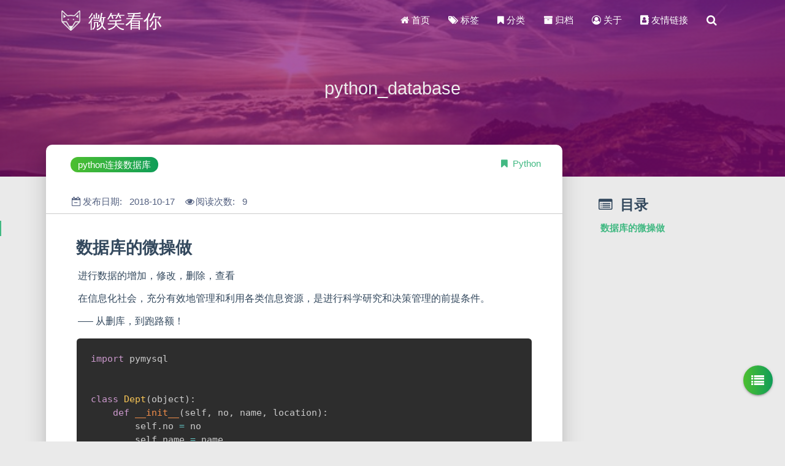

--- FILE ---
content_type: text/html; charset=utf-8
request_url: http://dapanda.top/2018/10/17/python/python-database/
body_size: 8309
content:
<!DOCTYPE HTML>
<html lang="zh-CN">


<head>
    <meta charset="utf-8">
    <meta name="keywords" content="python_database, 微笑看你">
    <meta name="description" content="数据库的微操做进行数据的增加，修改，删除，查看
在信息化社会，充分有效地管理和利用各类信息资源，是进行科学研究和决策管理的前提条件。
—– 从删库，到跑路额！
import pymysql


class Dept(object):
   ">
    <meta http-equiv="X-UA-Compatible" content="IE=edge">
    <meta name="viewport" content="width=device-width, initial-scale=1.0, user-scalable=no">
    <meta name="renderer" content="webkit|ie-stand|ie-comp">
    <meta name="mobile-web-app-capable" content="yes">
    <meta name="format-detection" content="telephone=no">
    <meta name="apple-mobile-web-app-capable" content="yes">
    <meta name="apple-mobile-web-app-status-bar-style" content="black-translucent">
    <title>python_database | 微笑看你</title>
    <link rel="icon" type="image/png" href="/medias/favicon.png">

    <link rel="stylesheet" type="text/css" href="/libs/awesome/css/font-awesome.min.css">
    <link rel="stylesheet" type="text/css" href="/libs/materialize/materialize.min.css">
    <link rel="stylesheet" type="text/css" href="/libs/aos/aos.css">
    <link rel="stylesheet" type="text/css" href="/libs/animate/animate.min.css">
    <link rel="stylesheet" type="text/css" href="/libs/lightGallery/css/lightgallery.min.css">
    <link rel="stylesheet" type="text/css" href="/css/matery.css">
    <link rel="stylesheet" type="text/css" href="/css/my.css">
    <style type="text/css">
        
    </style>

    <script src="/libs/jquery/jquery-2.2.0.min.js"></script>
<link rel="stylesheet" href="/css/prism-tomorrow.css" type="text/css"></head>


<body>

<header class="navbar-fixed">
    <nav id="headNav" class="bg-color nav-transparent">
        <div id="navContainer" class="nav-wrapper container">
            <div class="brand-logo">
                <a href="/" class="waves-effect waves-light">
                    
                    <img src="/medias/logo.png" class="logo-img" alt="LOGO">
                    
                    <span class="logo-span">微笑看你</span>
                </a>
            </div>
            

<a href="#" data-target="mobile-nav" class="sidenav-trigger button-collapse"><i class="fa fa-navicon"></i></a>
<ul class="right">
    
    <li class="hide-on-med-and-down">
        <a href="/" class="waves-effect waves-light">
            
            <i class="fa fa-home"></i>
            
            <span>首页</span>
        </a>
    </li>
    
    <li class="hide-on-med-and-down">
        <a href="/tags" class="waves-effect waves-light">
            
            <i class="fa fa-tags"></i>
            
            <span>标签</span>
        </a>
    </li>
    
    <li class="hide-on-med-and-down">
        <a href="/categories" class="waves-effect waves-light">
            
            <i class="fa fa-bookmark"></i>
            
            <span>分类</span>
        </a>
    </li>
    
    <li class="hide-on-med-and-down">
        <a href="/archives" class="waves-effect waves-light">
            
            <i class="fa fa-archive"></i>
            
            <span>归档</span>
        </a>
    </li>
    
    <li class="hide-on-med-and-down">
        <a href="/about" class="waves-effect waves-light">
            
            <i class="fa fa-user-circle-o"></i>
            
            <span>关于</span>
        </a>
    </li>
    
    <li class="hide-on-med-and-down">
        <a href="/friends" class="waves-effect waves-light">
            
            <i class="fa fa-address-book"></i>
            
            <span>友情链接</span>
        </a>
    </li>
    
    <li>
        <a href="#searchModal" class="modal-trigger waves-effect waves-light">
            <i id="searchIcon" class="fa fa-search" title="搜索"></i>
        </a>
    </li>
</ul>

<div id="mobile-nav" class="side-nav sidenav">

    <div class="mobile-head bg-color">
        
        <img src="/medias/logo.png" class="logo-img circle responsive-img">
        
        <div class="logo-name">微笑看你</div>
        <div class="logo-desc">
            
            To be or not to be,this is a question.
            
        </div>
    </div>

    

    <ul class="menu-list mobile-menu-list">
        
        <li>
            <a href="/" class="waves-effect waves-light">
                
                <i class="fa fa-fw fa-home"></i>
                
                首页
            </a>
        </li>
        
        <li>
            <a href="/tags" class="waves-effect waves-light">
                
                <i class="fa fa-fw fa-tags"></i>
                
                标签
            </a>
        </li>
        
        <li>
            <a href="/categories" class="waves-effect waves-light">
                
                <i class="fa fa-fw fa-bookmark"></i>
                
                分类
            </a>
        </li>
        
        <li>
            <a href="/archives" class="waves-effect waves-light">
                
                <i class="fa fa-fw fa-archive"></i>
                
                归档
            </a>
        </li>
        
        <li>
            <a href="/about" class="waves-effect waves-light">
                
                <i class="fa fa-fw fa-user-circle-o"></i>
                
                关于
            </a>
        </li>
        
        <li>
            <a href="/friends" class="waves-effect waves-light">
                
                <i class="fa fa-fw fa-address-book"></i>
                
                友情链接
            </a>
        </li>
        
        
        <li><div class="divider"></div></li>
        <li>
            <a href="https://github.com/JackChenSmile/hexo-theme-matery" class="waves-effect waves-light" target="_blank">
                <i class="fa fa-github-square fa-fw"></i>Fork Me
            </a>
        </li>
        
    </ul>
</div>

        </div>

        
            <style>
    .nav-transparent .github-corner {
        display: none !important;
    }

    .github-corner {
        position: absolute;
        z-index: 10;
        top: 0;
        right: 0;
        border: 0;
        transform: scale(1.1);
    }

    .github-corner svg {
        color: #0f9d58;
        fill: #fff;
        height: 64px;
        width: 64px;
    }

    .github-corner:hover .octo-arm {
        animation: a 0.56s ease-in-out;
    }

    .github-corner .octo-arm {
        animation: none;
    }

    @keyframes a {
        0%,
        to {
            transform: rotate(0);
        }
        20%,
        60% {
            transform: rotate(-25deg);
        }
        40%,
        80% {
            transform: rotate(10deg);
        }
    }
</style>

<a href="https://github.com/JackChenSmile/hexo-theme-matery" class="github-corner tooltipped hide-on-med-and-down" target="_blank"
   data-tooltip="Fork Me" data-position="left" data-delay="50">
    <svg viewBox="0 0 250 250" aria-hidden="true">
        <path d="M0,0 L115,115 L130,115 L142,142 L250,250 L250,0 Z"></path>
        <path d="M128.3,109.0 C113.8,99.7 119.0,89.6 119.0,89.6 C122.0,82.7 120.5,78.6 120.5,78.6 C119.2,72.0 123.4,76.3 123.4,76.3 C127.3,80.9 125.5,87.3 125.5,87.3 C122.9,97.6 130.6,101.9 134.4,103.2"
              fill="currentColor" style="transform-origin: 130px 106px;" class="octo-arm"></path>
        <path d="M115.0,115.0 C114.9,115.1 118.7,116.5 119.8,115.4 L133.7,101.6 C136.9,99.2 139.9,98.4 142.2,98.6 C133.8,88.0 127.5,74.4 143.8,58.0 C148.5,53.4 154.0,51.2 159.7,51.0 C160.3,49.4 163.2,43.6 171.4,40.1 C171.4,40.1 176.1,42.5 178.8,56.2 C183.1,58.6 187.2,61.8 190.9,65.4 C194.5,69.0 197.7,73.2 200.1,77.6 C213.8,80.2 216.3,84.9 216.3,84.9 C212.7,93.1 206.9,96.0 205.4,96.6 C205.1,102.4 203.0,107.8 198.3,112.5 C181.9,128.9 168.3,122.5 157.7,114.1 C157.9,116.9 156.7,120.9 152.7,124.9 L141.0,136.5 C139.8,137.7 141.6,141.9 141.8,141.8 Z"
              fill="currentColor" class="octo-body"></path>
    </svg>
</a>
        
    </nav>

</header>





<div class="bg-cover pd-header post-cover" style="background-image: url('/medias/featureimages/6.jpg')">
    <div class="container">
        <div class="row">
            <div class="col s12 m12 l12">
                <div class="brand">
                    <div class="description center-align post-title">
                        python_database
                    </div>
                </div>
            </div>
        </div>
    </div>
</div>



<main class="post-container content">

    
    <link rel="stylesheet" href="/libs/tocbot/tocbot.css">
<style>
    #articleContent h1::before,
    #articleContent h2::before,
    #articleContent h3::before,
    #articleContent h4::before,
    #articleContent h5::before,
    #articleContent h6::before {
        display: block;
        content: " ";
        height: 100px;
        margin-top: -100px;
        visibility: hidden;
    }

    #articleContent :focus {
        outline: none;
    }

    .toc-fixed {
        position: fixed;
        top: 64px;
    }

    .toc-widget {
        padding-left: 20px;
    }

    .toc-widget .toc-title {
        margin: 35px 0 15px 0;
        padding-left: 17px;
        font-size: 1.5rem;
        font-weight: bold;
        line-height: 1.5rem;
    }

    .toc-widget ol {
        padding: 0;
        list-style: none;
    }

    #toc-content ol {
        padding-left: 10px;
    }

    #toc-content ol li {
        padding-left: 10px;
    }

    #toc-content .toc-link:hover {
        color: #42b983;
        font-weight: 700;
        text-decoration: underline;
    }

    #toc-content .toc-link::before {
        background-color: transparent;
        max-height: 25px;
    }

    #toc-content .is-active-link {
        color: #42b983;
    }

    #toc-content .is-active-link::before {
        background-color: #42b983;
    }

    #floating-toc-btn {
        position: fixed;
        right: 20px;
        bottom: 76px;
        padding-top: 15px;
        margin-bottom: 0;
        z-index: 998;
    }

    #floating-toc-btn .btn-floating {
        width: 48px;
        height: 48px;
    }

    #floating-toc-btn .btn-floating i {
        line-height: 48px;
        font-size: 1.4rem;
    }
</style>
<div class="row">
    <div id="main-content" class="col s12 m12 l9">
        <!-- 文章内容详情 -->
<div id="artDetail">
    <div class="card">
        <div class="card-content article-info">
            <div class="row tag-cate">
                <div class="col s7">
                    
                    <div class="article-tag">
                        
                            <a href="/tags/python连接数据库/" target="_blank">
                                <span class="chip bg-color">python连接数据库</span>
                            </a>
                        
                    </div>
                    
                </div>
                <div class="col s5 right-align">
                    
                    <div class="post-cate">
                        <i class="fa fa-bookmark fa-fw icon-category"></i>
                        
                            <a href="/categories/Python/" class="post-category" target="_blank">
                                Python
                            </a>
                        
                    </div>
                    
                </div>
            </div>

            <div class="post-info">
                <div class="post-date info-break-policy">
                    <i class="fa fa-calendar-minus-o fa-fw"></i>发布日期:&nbsp;&nbsp;
                    2018-10-17
                </div>

                
				
				
                    <div id="busuanzi_container_page_pv" class="info-break-policy">
                        <i class="fa fa-eye fa-fw"></i>阅读次数:&nbsp;&nbsp;
                        <span id="busuanzi_value_page_pv"></span>
                    </div>
				
            </div>
        </div>
        <hr class="clearfix">
        <div class="card-content article-card-content">
            <div id="articleContent">
                <h2 id="数据库的微操做"><a href="#数据库的微操做" class="headerlink" title="数据库的微操做"></a>数据库的微操做</h2><p>进行数据的增加，修改，删除，查看</p>
<p>在信息化社会，充分有效地管理和利用各类信息资源，是进行科学研究和决策管理的前提条件。</p>
<p>—– 从删库，到跑路额！</p>
<pre class=" language-python"><code class="language-python"><span class="token keyword">import</span> pymysql


<span class="token keyword">class</span> <span class="token class-name">Dept</span><span class="token punctuation">(</span>object<span class="token punctuation">)</span><span class="token punctuation">:</span>
    <span class="token keyword">def</span> <span class="token function">__init__</span><span class="token punctuation">(</span>self<span class="token punctuation">,</span> no<span class="token punctuation">,</span> name<span class="token punctuation">,</span> location<span class="token punctuation">)</span><span class="token punctuation">:</span>
        self<span class="token punctuation">.</span>no <span class="token operator">=</span> no
        self<span class="token punctuation">.</span>name <span class="token operator">=</span> name
        self<span class="token punctuation">.</span>location <span class="token operator">=</span> location


<span class="token keyword">def</span> <span class="token function">main</span><span class="token punctuation">(</span><span class="token punctuation">)</span><span class="token punctuation">:</span>
    <span class="token triple-quoted-string string">'''
    no = int(input('部门编号：'))
    name = input('部门名称：')
    location = input('部门地址：')
    '''</span>

    <span class="token comment" spellcheck="true"># 1.创建数据库连接</span>
    conn <span class="token operator">=</span> pymysql<span class="token punctuation">.</span>connect<span class="token punctuation">(</span>host<span class="token operator">=</span><span class="token string">'localhost'</span><span class="token punctuation">,</span> port<span class="token operator">=</span><span class="token number">3306</span><span class="token punctuation">,</span>
                           db<span class="token operator">=</span><span class="token string">'hrs'</span><span class="token punctuation">,</span> user<span class="token operator">=</span><span class="token string">'root'</span><span class="token punctuation">,</span>
                           charset<span class="token operator">=</span><span class="token string">'utf8'</span><span class="token punctuation">,</span> password<span class="token operator">=</span><span class="token string">'123456'</span><span class="token punctuation">,</span>
                           autocommit<span class="token operator">=</span><span class="token boolean">True</span><span class="token punctuation">,</span>
                           cursorclass<span class="token operator">=</span>pymysql<span class="token punctuation">.</span>cursors<span class="token punctuation">.</span>DictCursor<span class="token punctuation">)</span>
    <span class="token keyword">print</span><span class="token punctuation">(</span>conn<span class="token punctuation">)</span>
    <span class="token keyword">try</span><span class="token punctuation">:</span>
        <span class="token comment" spellcheck="true"># 2.获得游标对象</span>
        <span class="token keyword">with</span> conn<span class="token punctuation">.</span>cursor<span class="token punctuation">(</span><span class="token punctuation">)</span> <span class="token keyword">as</span> cursor<span class="token punctuation">:</span>
            <span class="token comment" spellcheck="true"># 3.向数据库服务器发出SQL</span>
            <span class="token comment" spellcheck="true"># cursor 游标，上下文语法</span>
            <span class="token triple-quoted-string string">'''
            # 删除
            result = cursor.execute(
                'delete from TbDept where dno=40')
            if result == 1:
                print('删除成功!')
           '''</span>

            <span class="token triple-quoted-string string">'''
            # 添加
            result = cursor.execute(
                args=(no, name, location),
                query="insert into TbDept values (%s, %s, %s)")
            if result == 1:
                print('添加成功!')
            '''</span>

            <span class="token triple-quoted-string string">'''
            如果没有添加autocommit这个属性，就可以添加下面这一段代码来提交数据
            try:
                result
                conn.commit()
            except:
                conn.rollback()
            '''</span>

            <span class="token triple-quoted-string string">'''
            # 修改
            result = cursor.execute(
                args=(name, location, no),
                query="update TbDept set dname=%s, dloc=%s where dno=%s")
            if result == 1:
                print('修改成功！')
            '''</span>
            <span class="token triple-quoted-string string">'''
            # 命名占位符
            result = cursor.execute(
                args={'no':no, 'name':name, 'loc':location},
                query="update TbDept set dname=%(name)s, dloc=%(loc)s where dno=%(no)s")
            if result == 1:
                print('修改成功！')
            '''</span>
            <span class="token triple-quoted-string string">'''
            # 查看信息1
            cursor.execute(
                "select dno, dname, dloc from TbDept")
            for row in cursor.fetchall():
                print(f'部门编号：{row[0]}')
                print(f'部门名称：{row[1]}')
                print(f'部门地址：{row[2]}')
                print('-' * 20)
            '''</span>
            <span class="token triple-quoted-string string">'''
            # 查看信息2
            cursor.execute("select dno as no, dname as name, dloc as loc from TbDept")
            print('-' * 20)
            for row in cursor.fetchall():
                print(row['no'], end='\t')
                print(row['name'], end='\t')
                print(row['loc'])
            '''</span>
            <span class="token comment" spellcheck="true"># 查看信息3</span>
            cursor<span class="token punctuation">.</span>execute<span class="token punctuation">(</span><span class="token string">" select dno as no, dname as name, dloc as location "</span>
                           <span class="token string">" from TbDept"</span><span class="token punctuation">)</span>

            <span class="token keyword">print</span><span class="token punctuation">(</span><span class="token string">'-'</span> <span class="token operator">*</span> <span class="token number">20</span><span class="token punctuation">)</span>
            <span class="token keyword">for</span> row <span class="token keyword">in</span> cursor<span class="token punctuation">.</span>fetchall<span class="token punctuation">(</span><span class="token punctuation">)</span><span class="token punctuation">:</span>
                <span class="token keyword">print</span><span class="token punctuation">(</span>row<span class="token punctuation">)</span>
                dept <span class="token operator">=</span> Dept<span class="token punctuation">(</span><span class="token operator">**</span>row<span class="token punctuation">)</span>
                <span class="token keyword">print</span><span class="token punctuation">(</span>dept<span class="token punctuation">.</span>no<span class="token punctuation">,</span> end<span class="token operator">=</span><span class="token string">'\t'</span><span class="token punctuation">)</span>
                <span class="token keyword">print</span><span class="token punctuation">(</span>dept<span class="token punctuation">.</span>name<span class="token punctuation">,</span> end<span class="token operator">=</span><span class="token string">'\t'</span><span class="token punctuation">)</span>
                <span class="token keyword">print</span><span class="token punctuation">(</span>dept<span class="token punctuation">.</span>location<span class="token punctuation">)</span>
            <span class="token keyword">print</span><span class="token punctuation">(</span><span class="token string">'-'</span> <span class="token operator">*</span> <span class="token number">20</span><span class="token punctuation">)</span>

    <span class="token keyword">finally</span><span class="token punctuation">:</span>
        conn<span class="token punctuation">.</span>close<span class="token punctuation">(</span><span class="token punctuation">)</span>


<span class="token keyword">if</span> __name__ <span class="token operator">==</span> <span class="token string">'__main__'</span><span class="token punctuation">:</span>
    main<span class="token punctuation">(</span><span class="token punctuation">)</span>
</code></pre>

            </div>
            <hr/>

            
            <style>
    #reward {
        margin: 40px 0;
        text-align: center;
    }

    #reward .reward-link {
        font-size: 1.88rem;
    }

    #reward .btn-floating:hover {
        box-shadow: 0 6px 12px rgba(0, 0, 0, 0.2), 0 5px 15px rgba(0, 0, 0, 0.2);
    }

    #rewardModal {
        width: 320px;
        height: 350px;
    }

    #rewardModal .reward-title {
        margin: 15px auto;
        padding-bottom: 5px;
    }

    #rewardModal .modal-content {
        padding: 10px;
    }

    #rewardModal .close {
        position: absolute;
        right: 15px;
        top: 15px;
        color: rgba(0, 0, 0, 0.5);
        font-size: 1.3rem;
        line-height: 20px;
        cursor: pointer;
    }

    #rewardModal .close:hover {
        color: #ef5350;
        transform: scale(1.3);
        -moz-transform:scale(1.3);
        -webkit-transform:scale(1.3);
        -o-transform:scale(1.3);
    }

    #rewardModal .reward-tabs {
        margin: 0 auto;
        width: 210px;
    }

    .reward-tabs .tabs {
        height: 38px;
        margin: 10px auto;
        padding-left: 0;
    }

    .reward-content ul {
        padding-left: 0 !important;
    }

    .reward-tabs .tabs .tab {
        height: 38px;
        line-height: 38px;
    }

    .reward-tabs .tab a {
        color: #fff;
        background-color: #ccc;
    }

    .reward-tabs .tab a:hover {
        background-color: #ccc;
        color: #fff;
    }

    .reward-tabs .wechat-tab .active {
        color: #fff !important;
        background-color: #22AB38 !important;
    }

    .reward-tabs .alipay-tab .active {
        color: #fff !important;
        background-color: #019FE8 !important;
    }

    .reward-tabs .reward-img {
        width: 210px;
        height: 210px;
    }
</style>

<div id="reward">
    <a href="#rewardModal" class="reward-link modal-trigger btn-floating btn-large waves-effect waves-light red">赏</a>

    <!-- Modal Structure -->
    <div id="rewardModal" class="modal">
        <div class="modal-content">
            <a class="close modal-close"><i class="fa fa-close"></i></a>
            <h4 class="reward-title">你的赏识是我前进的动力</h4>
            <div class="reward-content">
                <div class="reward-tabs">
                    <ul class="tabs row">
                        <li class="tab col s6 alipay-tab waves-effect waves-light"><a href="#alipay">支付宝</a></li>
                        <li class="tab col s6 wechat-tab waves-effect waves-light"><a href="#wechat">微 信</a></li>
                    </ul>
                    <div id="alipay">
                        <img src="/medias/reward/alipay.jpg" class="reward-img" alt="支付宝打赏二维码">
                    </div>
                    <div id="wechat">
                        <img src="/medias/reward/wechat.jpg" class="reward-img" alt="微信打赏二维码">
                    </div>
                </div>
            </div>
        </div>
    </div>
</div>

<script>
    $(function () {
        $('.tabs').tabs();
    });
</script>
            

            <link rel="stylesheet" type="text/css" href="/libs/share/css/share.min.css">

<div id="article-share">
    
    <div class="social-share" data-disabled="qzone" data-wechat-qrcode-helper="<p>微信里点“发现”->“扫一扫”二维码便可查看分享。</p>"></div>
    
</div>

<script src="/libs/share/js/social-share.min.js"></script>

            <div class="reprint">
                <p>
                    <span class="reprint-tip">
                        <i class="fa fa-exclamation-circle"></i>&nbsp;&nbsp;转载请注明:
                    </span>
                    <a href="http://yoursite.com" class="b-link-green">微笑看你</a>
                    <i class="fa fa-angle-right fa-lg fa-fw text-color"></i>
                    <a href="/2018/10/17/python/python-database/" class="b-link-green">python_database</a>
                </p>
            </div>
        </div>
    </div>

    

    

    

    

    

    

<article id="prenext-posts" class="prev-next articles">
    <div class="row article-row">
        
        <div class="article col s12 m6" data-aos="fade-up">
            <div class="article-badge left-badge text-color">
                <i class="fa fa-chevron-left"></i>&nbsp;上一篇</div>
            <div class="card">
                <a href="/2018/10/20/数据库/practice-linkman/">
                    <div class="card-image">
                        
                        
                        <img src="/medias/featureimages/3.jpg" class="responsive-img" alt="practice linkman">
                        
                        <span class="card-title">practice linkman</span>
                    </div>
                </a>
                <div class="card-content article-content">
                    <div class="summary">MY简单的联系人练习import pymysql


def add_con(con):
    while True:
        telname = input('联系人姓名：')
        relation = input(</div>
                    <div class="publish-info">
                        <span class="publish-date">
                            <i class="fa fa-clock-o fa-fw icon-date"></i>2018-10-20
                        </span>
                        <span class="publish-author">
                            
                            <i class="fa fa-bookmark fa-fw icon-category"></i>
                            
                            <a href="/categories/databases/" class="post-category" target="_blank">
                                    databases
                                </a>
                            
                            
                        </span>
                    </div>
                </div>
                
                <div class="card-action article-tags">
                    
                    <a href="/tags/linkman/" target="_blank">
                        <span class="chip bg-color">linkman</span>
                    </a>
                    
                </div>
                
            </div>
        </div>
        
        
        <div class="article col s12 m6" data-aos="fade-up">
            <div class="article-badge right-badge text-color">
                下一篇&nbsp;<i class="fa fa-chevron-right"></i>
            </div>
            <div class="card">
                <a href="/2018/10/16/数据库/practice/">
                    <div class="card-image">
                        
                        <img src="/images/timg.jpg" class="responsive-img" alt="practice">
                        
                        <span class="card-title">practice</span>
                    </div>
                </a>
                <div class="card-content article-content">
                    <div class="summary">practice1创建列表过程
创建SRS数据库
drop database if exists SRS;
create database SRS default charset utf8 collate utf8_bin;


切换到SR</div>
                    <div class="publish-info">
                            <span class="publish-date">
                                <i class="fa fa-clock-o fa-fw icon-date"></i>2018-10-16
                            </span>
                        <span class="publish-author">
                            
                            <i class="fa fa-bookmark fa-fw icon-category"></i>
                            
                            <a href="/categories/databases/" class="post-category" target="_blank">
                                    databases
                                </a>
                            
                            
                        </span>
                    </div>
                </div>
                
            </div>
        </div>
        
    </div>
</article>
</div>


    </div>
    <div id="toc-aside" class="expanded col l3 hide-on-med-and-down">
        <div class="toc-widget">
            <div class="toc-title"><i class="fa fa-list-alt"></i>&nbsp;&nbsp;目录</div>
            <div id="toc-content"></div>
        </div>
    </div>
</div>

<!-- TOC 悬浮按钮. -->

<div id="floating-toc-btn" class="hide-on-med-and-down">
    <a class="btn-floating btn-large bg-color">
        <i class="fa fa-list"></i>
    </a>
</div>


<script src="/libs/tocbot/tocbot.min.js"></script>
<script>
    $(function () {
        tocbot.init({
            tocSelector: '#toc-content',
            contentSelector: '#articleContent',
            headingsOffset: -($(window).height() * 0.4 - 45),
            // headingsOffset: -205,
            headingSelector: 'h2, h3, h4'
        });

        // modify the toc link href to support Chinese.
        let i = 0;
        let tocHeading = 'toc-heading-';
        $('#toc-content a').each(function () {
            $(this).attr('href', '#' + tocHeading + (++i));
        });

        // modify the heading title id to support Chinese.
        i = 0;
        $('#articleContent').children('h2, h3, h4').each(function () {
            $(this).attr('id', tocHeading + (++i));
        });

        // Set scroll toc fixed.
        let tocHeight = parseInt($(window).height() * 0.4 - 64);
        let $tocWidget = $('.toc-widget');
        $(window).scroll(function () {
            let scroll = $(window).scrollTop();
            /* add post toc fixed. */
            if (scroll > tocHeight) {
                $tocWidget.addClass('toc-fixed');
            } else {
                $tocWidget.removeClass('toc-fixed');
            }
        });

        
        /* 修复文章卡片 div 的宽度. */
        let fixPostCardWidth = function (srcId, targetId) {
            let srcDiv = $('#' + srcId);
            if (srcDiv.length === 0) {
                return;
            }

            let w = srcDiv.width();
            if (w >= 450) {
                w = w + 21;
            } else if (w >= 350 && w < 450) {
                w = w + 18;
            } else if (w >= 300 && w < 350) {
                w = w + 16;
            } else {
                w = w + 14;
            }
            $('#' + targetId).width(w);
        };

        // 切换TOC目录展开收缩的相关操作.
        const expandedClass = 'expanded';
        let $tocAside = $('#toc-aside');
        let $mainContent = $('#main-content');
        $('#floating-toc-btn .btn-floating').click(function () {
            if ($tocAside.hasClass(expandedClass)) {
                $tocAside.removeClass(expandedClass).slideUp(500);
                $mainContent.removeClass('l9');
            } else {
                $tocAside.addClass(expandedClass).slideDown(500);
                $mainContent.addClass('l9');
            }
            fixPostCardWidth('artDetail', 'prenext-posts');
        });
        
    });
</script>
    

</main>


<footer class="page-footer bg-color">
    <div class="container row center-align">
        <div class="col s12 m8 l8 copy-right">
            本站由&copy;<a href="https://JackChenSmile.github.io/" target="_blank">Blinkfox</a>基于
            <a href="https://hexo.io/" target="_blank">Hexo</a> 的
            <a href="https://github.com/JackChenSmile/hexo-theme-matery" target="_blank">hexo-theme-matery</a>主题搭建.

            

            
			
                <br>
                
                <span id="busuanzi_container_site_pv">
                    <i class="fa fa-heart-o"></i>
                    本站总访问量 <span id="busuanzi_value_site_pv" class="white-color"></span>
                </span>
                
                
                <span id="busuanzi_container_site_uv">
                    <i class="fa fa-users"></i>
                    次,&nbsp;访客数 <span id="busuanzi_value_site_uv" class="white-color"></span> 人.
                </span>
                
                <a href="https://beian.miit.gov.cn/#/Integrated/index" target="ICP"><p>蜀ICP备18037612号</p></a>
                
            
        </div>
        <div class="col s12 m4 l4 social-link social-statis">


    <a href="mailto:xxx@xx.xx" class="tooltipped" target="_blank" data-tooltip="邮件联系我" data-position="top" data-delay="50">
        <i class="fa fa-envelope-open"></i>
    </a>



    <a href="tencent://AddContact/?fromId=50&fromSubId=1&subcmd=all&uin=123123123" class="tooltipped" data-tooltip="QQ联系我: 123123123" data-position="top" data-delay="50">
        <i class="fa fa-qq"></i>
    </a>


</div>
    </div>
</footer>

<div class="progress-bar"></div>


<!-- 搜索遮罩框 -->
<div id="searchModal" class="modal">
    <div class="modal-content">
        <div class="search-header">
            <span class="title"><i class="fa fa-search"></i>&nbsp;&nbsp;搜索</span>
            <input type="search" id="searchInput" name="s" placeholder="请输入搜索的关键字"
                   class="search-input">
        </div>
        <div id="searchResult"></div>
    </div>
</div>

<script src="/js/search.js"></script>
<script type="text/javascript">
$(function () {
    searchFunc("/" + "search.xml", 'searchInput', 'searchResult');
});
</script>
<!-- 回到顶部按钮 -->
<div id="backTop" class="top-scroll">
    <a class="btn-floating btn-large waves-effect waves-light" href="#!">
        <i class="fa fa-angle-up"></i>
    </a>
</div>


<script src="/libs/materialize/materialize.min.js"></script>
<script src="/libs/masonry/masonry.pkgd.min.js"></script>
<script src="/libs/aos/aos.js"></script>
<script src="/libs/scrollprogress/scrollProgress.min.js"></script>
<script src="/libs/lightGallery/js/lightgallery-all.min.js"></script>
<script src="/js/matery.js"></script>

<!-- Global site tag (gtag.js) - Google Analytics -->



    <script src="/libs/others/clicklove.js"></script>


    <script async src="/libs/others/busuanzi.pure.mini.js"></script>


</body>
</html>

--- FILE ---
content_type: text/css; charset=utf-8
request_url: http://dapanda.top/css/matery.css
body_size: 6655
content:
/*全局基础样式*/
/*小屏幕下(手机类)的样式*/
@media only screen and (max-width: 601px) {
    .container {
        width: 95%;
    }
}

/*中等屏幕下(平板类)的样式*/
@media only screen and (min-width: 600px) and (max-width: 992px) {
    .container {
        width: 90%;
    }
}

/*大屏幕下(桌面类)的样式*/
@media only screen and (min-width: 993px) {
    .container {
        width: 85%;
        max-width: 1125px;
    }

    .post-container {
        width: 90%;
        margin: 0 auto;
        max-width: 1250px;
    }
}

body {
    background-color: #eaeaea;
    margin: 0;
    color: #34495e;
}

h1 {
    margin: 48px 0 22px -5px;
    font-size: 2.0rem;
    font-weight: bold;
    line-height: 2.0rem;
}

h2 {
    margin: 42px 0 18px -5px;
    font-size: 1.8rem;
    font-weight: bold;
    line-height: 1.8rem;
}

h3 {
    margin: 38px 0 15px -4px;
    font-size: 1.6rem;
    font-weight: bold;
    line-height: 1.7rem;
}

h4 {
    margin: 32px 0 12px -4px;
    font-size: 1.45rem;
    font-weight: bold;
    line-height: 1.45rem;
}

h5 {
    margin: 28px 0 8px -4px;
    font-size: 1.2rem;
    font-weight: bold;
    line-height: 1.2rem;
}

h6 {
    margin: 22px 0 4px -4px;
    font-size: 1.1rem;
    line-height: 1.1rem;
}

p {
    font-size: 1rem;
    line-height: 1.5rem;
}

hr {
    margin: 20px 0;
    border: 0;
    border-top: 1px solid #ccc;
}

blockquote {
    border-left: 5px solid #42b983;
    padding: 1rem 0.8rem 0.2rem 0.8rem;
    color: #666;
    background-color: rgba(66, 185, 131, .1);
}

pre {
    padding: 1.5rem !important;
    margin: 1rem 0 !important;
    background: #272822;
    overflow: auto;
    border-radius: 0.35rem;
    tab-size: 4;
}

code {
    padding: 1px 5px;
    font-family: Inconsolata, Monaco, Consolas, 'Courier New', Courier, monospace;
    font-size: 0.91rem;
    color: #e96900;
    background-color: #f8f8f8;
    border-radius: 2px;
}

pre code {
    padding: 0;
    color: #e8eaf6;
    background-color: #272822;
}

pre[class*="language-"] {
    padding: 1.2em;
    margin: .5em 0;
}

code[class*="language-"],
pre[class*="language-"] {
    color: #e8eaf6;
    white-space: pre-wrap !important;
}

b,
strong {
    font-weight: bold;
}

dfn {
    font-style: italic;
}

small {
    font-size: 85%;
}

cite {
    font-style: normal;
}

mark {
    background-color: #fcf8e3;
    padding: .2em;
}

.card {
    border-radius: 10px;
    box-shadow: 0 15px 35px rgba(50, 50, 93, .1), 0 5px 15px rgba(0, 0, 0, .07) !important;
}

.card .card-image img {
    border-radius: 5px 5px 0 0;
}

.container .row {
    margin-bottom: 0;
}

.bg-color {
    background-image: linear-gradient(to right, #4cbf30 0%, #0f9d58 100%);
}

.text-color {
    color: #0f9d58 !important;
}

.white-color {
    color: #fff;
}

.progress-bar {
    height: 4px;
    position: fixed;
    bottom: 0;
    z-index: 300;
    background: linear-gradient(to right, #4cbf30 0%, #0f9d58 100%);
    opacity: 0.8;
}

.sidenav-overlay {
    z-index: 500;
}

.pd-header {
    margin-top: -64px;
}

header .side-nav {
    width: 240px;
    z-index: 999;
    box-shadow: 0 2px 5px 0 rgba(0, 0, 0, 0.16), 0 7px 10px 0 rgba(0, 0, 0, 0.12);
}

nav {
    box-shadow: 0 2px 5px 0 rgba(0, 0, 0, 0.16), 0 7px 10px 0 rgba(0, 0, 0, 0.12);
}

header .nav-transparent {
    background-color: transparent !important;
    background-image: none;
    box-shadow: none;
}

header nav .brand-span {
    font-size: 1.45rem;
}

header .brand-logo .logo-img {
    height: 45px;
    vertical-align: middle;
    padding-bottom: 6px;
}

header .brand-logo .logo-span {
    font-size: 2rem;
}

header .button-collapse i {
    font-size: 1.5rem;
}

header .side-nav .mobile-head {
    padding: 0 15px;
}

header .side-nav .mobile-head img {
    margin-top: 30px;
    width: 75px;
    height: 75px;
}

header .side-nav .mobile-head .logo-name {
    margin-top: -30px;
    padding-left: 10px;
    font-size: 1.5rem;
}

header .side-nav .mobile-head .logo-desc {
    margin-top: -10px;
    padding-left: 10px;
    padding-bottom: 10px;
    font-size: 0.8rem;
    line-height: 1.3rem;
    color: #e3e3e3;
}

header .side-nav .menu-list li {
    padding: 0;
    margin-left: -15px;
}

header .side-nav .menu-list a {
    height: 50px;
    line-height: 50px;
    color: #34495e !important;
}

.mobile-menu-list a i {
    margin-left: 8px !important;
    font-size: 1.16rem;
    color: #34495e !important;
}

header .side-nav .fa-fw {
    width: 3.3rem;
    text-align: left;
}

header .side-nav .social-link {
    position: absolute;
    bottom: 45px;
    padding-left: 15px;
}

.social-link a {
    font-size: 1.2rem;
    display: inline;
    padding: 0 12px;
}

.cover-btns {
    position: relative;
    top: 10vh;
    text-align: center;
}

.cover-btns a {
    margin: 10px 15px;
    padding: 0 35px;
    height: 45px;
    line-height: 45px;
    font-size: 1rem;
    color: #fff;
    border: 1px solid #fff;
    background-color: transparent;
    border-radius: 30px;
    box-shadow: none;
}

.cover-btns a:hover {
    border: 1px solid #f44336;
    background-color: #f44336;
    box-shadow: 0 14px 26px -12px rgba(233, 30, 99, 0.42), 0 4px 23px 0 rgba(0, 0, 0, 0.12), 0 8px 10px -5px rgba(233, 30, 99, 0.2);
}

.cover-btns a i {
    font-size: 1.1rem;
    padding-right: 5px;
}

.cover-social-link {
    position: relative;
    top: 18vh;
    text-align: center;
}

.cover-social-link a {
    padding: 0 15px;
    font-size: 1.35rem;
    color: #fff;
}

header .go-back {
    float: left;
    position: relative;
    padding-left: 5px;
    padding-right: 5px;
    z-index: 1;
    height: 56px;
}

header .go-back i {
    font-size: 1.6rem;
    font-weight: 200;
    line-height: 56px;
}

/* 背景图效果. */
.bg-cover {
    position: relative;
    display: flex;
    align-items: center;
    height: 60vh;
    padding: 0;
    border: 0;
    overflow: hidden;
    background-position: center center;
    background-size: cover;
    transform: translate3d(0px, 0px, 0px);
}

.index-cover {
    height: 100vh;
}

.post-cover {
    height: 40vh !important;
}

.bg-cover:after {
    -webkit-animation: rainbow 60s infinite;
    animation: rainbow 60s infinite;
}

.bg-cover:before, .bg-cover:after {
    position: absolute;
    z-index: 1;
    width: 100%;
    height: 100%;
    display: block;
    left: 0;
    top: 0;
    content: "";
}

.bg-cover .container {
    position: relative;
    color: #fff;
    z-index: 2;
}

.bg-cover .title {
    font-size: 4rem;
    font-weight: 700;
    line-height: 1.85em;
    margin-bottom: 20px;
    position: relative;
}

.bg-cover .description {
    font-size: 1.25rem;
    font-weight: 300;
    line-height: 1.4em;
    color: #eee;
}

.bg-cover .post-title {
    font-size: 1.9rem;
}

@-webkit-keyframes rainbow {
    0%,
    100% {
        background: rgba(156, 39, 176, 0.75);
        background: linear-gradient(45deg, rgba(156, 39, 176, 0.75) 0%, rgba(156, 39, 176, 0.65) 100%);
        background: -moz-linear-gradient(135deg, rgba(156, 39, 176, 0.75) 0%, rgba(156, 39, 176, 0.65) 100%);
        background: -webkit-linear-gradient(135deg, rgba(156, 39, 176, 0.75) 0%, rgba(156, 39, 176, 0.65) 100%);
    }
    16% {
        background: rgba(132, 13, 121, 0.75);
        background: linear-gradient(45deg, rgba(132, 13, 121, 0.75) 0%, rgba(132, 13, 121, 0.65) 100%);
        background: -moz-linear-gradient(135deg, rgba(132, 13, 121, 0.75) 0%, rgba(132, 13, 121, 0.65) 100%);
        background: -webkit-linear-gradient(135deg, rgba(132, 13, 121, 0.75) 0%, rgba(132, 13, 121, 0.65) 100%);
    }
    32% {
        background: rgba(239, 83, 80, 0.75);
        background: linear-gradient(45deg, rgba(239, 83, 80, 0.75) 0%, rgba(239, 83, 80, 0.65) 100%);
        background: -moz-linear-gradient(135deg, rgba(239, 83, 80, 0.75) 0%, rgba(239, 83, 80, 0.65) 100%);
        background: -webkit-linear-gradient(135deg, rgba(239, 83, 80, 0.75) 0%, rgba(239, 83, 80, 0.65) 100%);
    }
    48% {
        background: rgba(255, 87, 34, 0.75);
        background: linear-gradient(45deg, rgba(255, 87, 34, 0.75) 0%, rgba(255, 87, 34, 0.65) 100%);
        background: -moz-linear-gradient(135deg, rgba(255, 87, 34, 0.75) 0%, rgba(255, 87, 34, 0.65) 100%);
        background: -webkit-linear-gradient(135deg, rgba(255, 87, 34, 0.75) 0%, rgba(255, 87, 34, 0.65) 100%);
    }
    64% {
        background: rgba(255, 160, 0, 0.75);
        background: linear-gradient(45deg, rgba(255, 160, 0, 0.75) 0%, rgba(255, 160, 0, 0.65) 100%);
        background: -moz-linear-gradient(135deg, rgba(255, 160, 0, 0.75) 0%, rgba(255, 112, 66, 0.65) 100%);
        background: -webkit-linear-gradient(135deg, rgba(255, 160, 0, 0.75) 0%, rgba(255, 160, 0, 0.65) 100%);
    }
    80% {
        background: rgba(233, 30, 99, 0.75);
        background: linear-gradient(45deg, rgba(233, 30, 99, 0.75) 0%, rgba(233, 30, 99, 0.65) 100%);
        background: -moz-linear-gradient(135deg, rgba(233, 30, 99, 0.75) 0%, rgba(233, 30, 99, 0.65) 100%);
        background: -webkit-linear-gradient(135deg, rgba(2233, 30, 99, 0.75) 0%, rgba(233, 30, 99, 0.65) 100%);
    }
}

@keyframes rainbow {
    0%,
    100% {
        background: rgba(156, 39, 176, 0.75);
        background: linear-gradient(45deg, rgba(156, 39, 176, 0.75) 0%, rgba(156, 39, 176, 0.65) 100%);
        background: -moz-linear-gradient(135deg, rgba(156, 39, 176, 0.75) 0%, rgba(156, 39, 176, 0.65) 100%);
        background: -webkit-linear-gradient(135deg, rgba(156, 39, 176, 0.75) 0%, rgba(156, 39, 176, 0.65) 100%);
    }
    16% {
        background: rgba(132, 13, 121, 0.75);
        background: linear-gradient(45deg, rgba(132, 13, 121, 0.75) 0%, rgba(132, 13, 121, 0.65) 100%);
        background: -moz-linear-gradient(135deg, rgba(132, 13, 121, 0.75) 0%, rgba(132, 13, 121, 0.65) 100%);
        background: -webkit-linear-gradient(135deg, rgba(132, 13, 121, 0.75) 0%, rgba(132, 13, 121, 0.65) 100%);
    }
    32% {
        background: rgba(239, 83, 80, 0.75);
        background: linear-gradient(45deg, rgba(239, 83, 80, 0.75) 0%, rgba(239, 83, 80, 0.65) 100%);
        background: -moz-linear-gradient(135deg, rgba(239, 83, 80, 0.75) 0%, rgba(239, 83, 80, 0.65) 100%);
        background: -webkit-linear-gradient(135deg, rgba(239, 83, 80, 0.75) 0%, rgba(239, 83, 80, 0.65) 100%);
    }
    48% {
        background: rgba(255, 87, 34, 0.75);
        background: linear-gradient(45deg, rgba(255, 87, 34, 0.75) 0%, rgba(255, 87, 34, 0.65) 100%);
        background: -moz-linear-gradient(135deg, rgba(255, 87, 34, 0.75) 0%, rgba(255, 87, 34, 0.65) 100%);
        background: -webkit-linear-gradient(135deg, rgba(255, 87, 34, 0.75) 0%, rgba(255, 87, 34, 0.65) 100%);
    }
    64% {
        background: rgba(255, 160, 0, 0.75);
        background: linear-gradient(45deg, rgba(255, 160, 0, 0.75) 0%, rgba(255, 160, 0, 0.65) 100%);
        background: -moz-linear-gradient(135deg, rgba(255, 160, 0, 0.75) 0%, rgba(255, 112, 66, 0.65) 100%);
        background: -webkit-linear-gradient(135deg, rgba(255, 160, 0, 0.75) 0%, rgba(255, 160, 0, 0.65) 100%);
    }
    80% {
        background: rgba(233, 30, 99, 0.75);
        background: linear-gradient(45deg, rgba(233, 30, 99, 0.75) 0%, rgba(233, 30, 99, 0.65) 100%);
        background: -moz-linear-gradient(135deg, rgba(233, 30, 99, 0.75) 0%, rgba(233, 30, 99, 0.65) 100%);
        background: -webkit-linear-gradient(135deg, rgba(2233, 30, 99, 0.75) 0%, rgba(233, 30, 99, 0.65) 100%);
    }
}

.carousel .indicators {
    padding-bottom: 10px !important;
}

.index-card {
    margin-top: -50px;
    padding-top: 20px;
}

.carousel-post .title {
    font-size: 2.6rem;
}

.carousel-post .cover-btns a {
    margin-top: -30px;
}

.dream {
    margin-top: 20px;
    margin-bottom: 40px;
}

.dream .title,
.music-player .title,
.video-player .title {
    margin-bottom: 20px;
    font-size: 2rem;
    font-weight: 700;
}

.dream .text {
    opacity: .6;
    font-size: 1.1rem;
}

.music-player,
.video-player {
    margin-top: 10px;
    margin-bottom: 50px;
}

.music,
.dplayer-video {
    box-shadow: 0 5px 20px 0 rgba(0,0,0,.2), 0 10px 20px -12px rgba(0,0,0,.5) !important;
}

#recommend-sections {
    margin-top: -30px;
    padding-top: 30px;
}

.index-card .card .card-content {
    padding: 20px 40px;
}

@media only screen and (min-width: 1418px) {
    .recommend {
        margin-top: 20px;
        padding: 0 0.75rem;
    }
}

@media only screen and (max-width: 601px) {
    .index-card .card .card-content {
        padding: 10px 10px;
    }
}

/*中等屏幕下(平板类)的样式*/
@media only screen and (min-width: 600px) and (max-width: 992px) {
    .index-card .card .card-content {
        padding: 20px 20px;
    }
}

.recommend .row .col {
    padding: 0 1.25rem;
}

.recommend .title {
    margin-top: 25px;
    margin-bottom: 25px;
    text-align: center;
    font-size: 1.8rem;
    font-weight: 700;
    line-height: 1.8rem;
}

.recommend .post-card:before {
    position: absolute;
    z-index: 0;
    width: 100%;
    height: 100%;
    display: block;
    left: 0;
    top: 0;
    content: "";
    background-color: rgba(0, 0, 0, .3);
    border-radius: 10px;
}

.recommend .post-card {
    position: relative;
    width: 100%;
    height: 300px;
    max-height: 300px;
    margin-bottom: 15px;
    margin-top: 15px;
    text-align: center;
    border: 0;
    border-radius: 10px;
    color: rgba(0, 0, 0, .87);
    background: #fff 50%;
    background-size: cover;
    box-shadow: 0 15px 35px rgba(50, 50, 93, .1), 0 5px 15px rgba(0, 0, 0, .07);
}

.recommend .post-card .post-body {
    position: relative;
    margin: 0 auto;
    padding: 1.8rem 1.25rem;
    z-index: 2;
}

.recommend .post-card .post-categories {
    margin: 10px auto;
}

.recommend .post-card .post-categories .category {
    padding: 0 8px;
    color: hsla(0, 0%, 100%, .7) !important;
    font-size: .75rem;
    font-weight: 500;
}

.recommend .post-card a {
    color: #fff;
}

.recommend .post-card .post-title {
    height: 48px;
    margin-top: 10px;
    margin-bottom: 5px;
}

.recommend .post-card .post-description {
    margin: 20px auto;
    max-width: 500px;
    height: 65px;
    max-height: 65px;
    font-size: 14px;
    color: hsla(0, 0%, 100%, .78) !important;
}

.recommend .post-card .read-more {
    height: 40px;
    margin: .6rem 1px;
    font-size: 0.9rem;
    font-weight: 400;
    line-height: 40px;
    color: #fff;
    border-radius: 30px;
    box-shadow: 0 2px 2px 0 rgba(244, 67, 54, .14), 0 3px 1px -2px rgba(244, 67, 54, .2), 0 1px 5px 0 rgba(244, 67, 54, .12);
}

.recommend .post-card .read-more .icon {
    font-size: 1.05rem;
    padding-right: 10px;
}

.archive-calendar {
    margin-top: -60px;
    max-width: 820px;
}

#post-calendar {
    width: 100%;
    height: 225px;
}

.settings-content {
    margin-top: -10px;
}

/*文章列表卡片各样式*/
#articles {
    margin-top: 10px;
    margin-bottom: 10px;
}

article a {
    margin-right: 0 !important;
    color: #525f7f;
    text-transform: none !important;
}

article a:hover {
    font-weight: bold;
    color: #42b983;
    text-decoration: underline;
}

.articles .row {
    margin-left: 0;
    margin-right: 0;
}

article .card {
    border-radius: 8px;
}

article .card-image {
    background-color: #222;
}

article .card-image img {
    height: 220px;
    border-radius: 0.3rem;
    opacity: .7;
}

article .tag-image img {
    height: 220px;
}

article .card .card-content {
    padding: 15px 15px 12px 18px;
}

article .article-content .summary {
    padding-bottom: 2px;
    padding-left: 0;
    margin-bottom: 6px;
    word-break: break-all;
}

article .article-content .publish-author {
    float: right;
}

.publish-date .icon-date {
    padding-right: 5px;
}

.publish-author .icon-category {
    padding-left: 10px;
}

.article-content .publish-author .post-category {
    padding-left: 5px;
}

article .card .card-action {
    padding: 10px 15px 10px 18px;
    border-radius: 0 0 8px 8px !important;
}

article .article-tags .chip {
    margin: 2px;
    font-size: 0.8rem;
    font-weight: 400;
    height: 22px;
    line-height: 22px;
    color: #fff;
    border-radius: 10px;
}

.prev-next {
    margin-left: -0.75rem;
}

.prev-next .article-badge {
    min-width: 3rem;
    margin-top: 7px;
    padding: 3px 10px 3px 8px;
    text-align: center;
    font-size: 1rem;
    line-height: inherit;
    position: absolute;
    box-sizing: border-box;
    z-index: 200;
    background-color: #fff;
    font-weight: 500;
}

.prev-next .left-badge {
    border-radius: 0 5px 5px 0;
}

.prev-next .right-badge {
    border-radius: 5px 0 0 5px;
    right: 10px;
}

.paging {
    margin-bottom: 15px;
}

.paging .row {
    margin-left: 0;
    margin-right: 0;
}

.paging .page-info {
    font-size: 1.4rem;
    color: #888;
    padding-top: 1rem;
}

.paging i {
    font-size: 2.5rem;
}

.paging .disabled {
    background-color: #ccc !important;
}

.paging .disabled i {
    color: #999 !important;
}

/*文章详情样式*/
#artDetail {
    margin-top: -60px;
}

/* 修改小屏幕下文章详情table样式. */
@media only screen and (max-width: 550px) {
    #articleContent table{
        table-layout: fixed;
    }
}

@media only screen and (min-width: 1418px) {
    #artDetail {
        margin-top: -60px;
        padding: 0 0.75rem;
    }
}

#artDetail .card {
    box-shadow: 0 10px 35px 2px rgba(0, 0, 0, .15),
    0 5px 15px rgba(0, 0, 0, .07),
    0 2px 5px -5px rgba(0, 0, 0, .1) !important;
}

#artDetail .tag-cate {
    padding-bottom: 15px;
}

#artDetail a {
    margin-right: 0 !important;
    text-transform: none !important;
}

#artDetail .article-info {
    padding: 20px 30px 1px 40px;
    margin-bottom: -5px;
}

#artDetail .article-tag {
    float: left;
}

#artDetail .article-tag .chip {
    font-size: 1rem;
    font-weight: 400;
    height: 25px;
    line-height: 25px;
    color: #fff;
    border-radius: 15px;
    margin-right: 5px;
    margin-bottom: 2px;
}

#artDetail .post-cate {
    float: right;
    color: #42b983;
}

#artDetail .post-cate a {
    padding-right: 5px;
    color: #42b983;
    font-weight: 500;
}

#artDetail .post-cate a:hover {
    text-decoration: underline;
}

#artDetail .post-info {
    color: #525f7f;
}

#artDetail .post-info .post-category {
    padding-right: 4px;
    color: #525f7f;
}

#artDetail .post-info .post-category:hover {
    font-weight: bold;
    color: #42b983;
    text-decoration: underline;
}

#artDetail .post-info .post-date {
    color: #525f7f;
}

#artDetail .post-info .post-word-count {
    margin-left: 15px;
}

#artDetail .post-info .post-read {
    margin-left: 15px;
    color: #525f7f;
}

#artDetail .article-card-content {
    padding: 0 15px 20px 18px;
}

@media only screen and (max-width: 601px) {
    #artDetail .article-info {
        padding: 15px 15px 1px 15px;
        margin-bottom: -5px;
    }
}

@media only screen and (min-width: 600px) and (max-width: 992px) {
    #artDetail .article-card-content {
        padding: 0 30px 20px 32px;
    }

    #artDetail .article-info {
        padding: 15px 20px 0 28px;
        margin-bottom: -5px;
    }
}

@media only screen and (min-width: 993px) {
    #artDetail .article-card-content {
        padding: 0 50px 20px 50px;
    }
}

#artDetail .reprint {
    margin: 15px 0 5px 0;
}

#artDetail .reprint .reprint-tip {
    margin-right: 3px;
    font-size: 1.05rem;
    font-weight: 500;
}

#artDetail .reprint a {
    font-size: 1.05rem;
    color: #42b983;
    font-weight: 500;
}

#articleContent p {
    margin: 2px 2px 10px;
    font-size: 1.05rem;
    line-height: 1.85rem;
}

#articleContent blockquote p {
    text-indent: 0.2rem;
}

#articleContent a {
    padding: 0 2px;
    color: #42b983;
    font-weight: 500;
    text-decoration: underline;
    word-wrap:break-word;
}

#articleContent .img-item {
    text-align: center;
}

#articleContent img {
    max-width: 100%;
    height: auto;
    cursor: pointer;
}

#articleContent video {
    display: block;
    margin: 30px auto;
    box-shadow: 0 5px 35px 0 rgba(0,0,0,.2), 0 10px 35px -11px rgba(0,0,0,.6);
    cursor: pointer;
}

#articleContent ol,
#articleContent ul {
    display: block;
    padding-left: 2em !important;
    word-spacing: 0.05rem;
}

#articleContent ul li,
#articleContent ol li {
    display: list-item;
    line-height: 1.8rem;
    font-size: 1rem;
}

#articleContent ul li {
    list-style-type: disc;
}

#articleContent ul ul li {
    list-style-type: circle;
}

#articleContent table, th, td {
    padding: 12px 13px;
    border: 1px solid #dfe2e5;
}

table tr:nth-child(2n), thead {
    background-color: #fafafa;
}

#articleContent table th {
    background-color: #f2f2f2;
    min-width: 80px;
}

#articleContent table td {
    min-width: 80px;
}

#articleContent [type="checkbox"]:not(:checked), [type="checkbox"]:checked {
    position: inherit;
    margin-left: -1.3rem;
    margin-right: 0.4rem;
    margin-top: -1px;
    vertical-align: middle;
    left: unset;
    visibility: visible;
}

#article-share .social-share {
    text-align: center;
    margin: 30px 0;
}

@media only screen and (min-width: 600px) {
    #article-share .social-share a {
        margin-right: 15px !important;
    }
}

.chip-container {
    margin-top: -60px;
}

.chip-container .tag-title {
    margin-bottom: 10px;
    color: #3C4858;
    font-size: 1.75rem;
    font-weight: 400;
}

.chip-container .tag-chips {
    margin: 1rem auto 0.5rem;
    max-width: 850px;
    text-align: center;
}

.chip-container .tags-posts {
    margin-top: 20px;
}

.chip-container .chip-default {
    color: #34495e;
}

.chip-container .chip-active {
    color: #FFF !important;
    background: linear-gradient(to bottom right, #FF5E3A 0%, #FF2A68 100%) !important;
    box-shadow: 2px 5px 10px #aaa !important;
}

.chip-container .chip {
    margin: 10px 10px;
    padding: 0 14px;
    display: inline-block;
    height: 38px;
    min-width: 80px;
    line-height: 39px;
    font-size: 1rem;
    font-weight: 500;
    border-radius: 5px;
    word-wrap: break-word;
    cursor: pointer;
    box-shadow: 0 3px 5px rgba(0, 0, 0, .12);
}

.chip-container .chip:hover {
    color: #fff;
    background: linear-gradient(to right, #4cbf30 0%, #0f9d58 100%) !important;
}

.chip .tag-length {
    margin-left: 5px;
    margin-right: -2px;
    font-size: 0.5rem;
}

.chip-default .tag-length {
    color: #e91e63;
}

.chip-active .tag-length {
    color: #fff;
}

/* archive page. */
#cd-timeline .year {
    position: relative;
    width: 80px;
    height: 80px;
    margin: 10px 0 50px -20px;
    padding: 21px 10px;
    background-color: #ff5722;
    color: #fff;
    font-size: 1.8rem;
    font-weight: 600;
}

#cd-timeline .year a {
    color: #fff;
}

#cd-timeline .month {
    position: relative;
    width: 60px;
    height: 60px;
    margin: 10px 0 30px -10px;
    padding: 14px 16px;
    background-color: #ef6c00;
    color: #fff;
    font-size: 1.7rem;
    font-weight: 600;
}

#cd-timeline .month a {
    color: #fff;
}

#cd-timeline .day {
    position: relative;
    padding: 8px 10px;
    background-color: #ffa726;
    color: #fff;
    font-size: 1.2rem;
    font-weight: 500;
}

#cd-timeline {
    /*width: 90%;*/
    max-width: 820px;
    position: relative;
    margin-top: 2rem;
    margin-bottom: 2rem;
}

#cd-timeline::before {
    /* this is the vertical line */
    content: '';
    position: absolute;
    top: 0;
    left: 18px;
    height: 100%;
    width: 4px;
    background: #0f9d58;
}

@media only screen and (min-width: 900px) {
    #cd-timeline {
        margin-top: 2rem;
        margin-bottom: 2rem;
    }

    #cd-timeline::before {
        left: 50%;
        margin-left: -2px;
    }

    #cd-timeline .year {
        margin: 10px 0 50px -40px;
        padding: 22px 11px;
    }

    #cd-timeline .month {
        margin: 10px 0 30px -30px;
        padding: 14px 16px;
    }
}

.cd-timeline-block {
    position: relative;
    margin: 1em 0;
}

.cd-timeline-block::after {
    clear: both;
    content: "";
    display: table;
}

.cd-timeline-block:first-child {
    margin-top: 0;
}

.cd-timeline-block:last-child {
    margin-bottom: 0;
}

@media only screen and (min-width: 870px) {
    .cd-timeline-block {
        margin: 1em 0;
    }

    .cd-timeline-block:first-child {
        margin-top: 0;
    }

    .cd-timeline-block:last-child {
        margin-bottom: 0;
    }
}

.cd-timeline-img {
    position: absolute;
    top: 0;
    left: 0;
    width: 40px;
    height: 40px;
    border-radius: 50%;
    box-shadow: 0 0 0 4px #ffffff, inset 0 2px 0 rgba(0, 0, 0, 0.08), 0 3px 0 4px rgba(0, 0, 0, 0.05);
}

@media only screen and (min-width: 900px) {
    .cd-timeline-img {
        width: 40px;
        height: 40px;
        left: 50%;
        margin-left: -20px;
        /* Force Hardware Acceleration in WebKit */
        -webkit-transform: translateZ(0);
        -webkit-backface-visibility: hidden;
    }

    .cssanimations .cd-timeline-img.is-hidden {
        visibility: hidden;
    }

    .cssanimations .cd-timeline-img.bounce-in {
        visibility: visible;
        -webkit-animation: cd-bounce-1 0.6s;
        -moz-animation: cd-bounce-1 0.6s;
        animation: cd-bounce-1 0.6s;
    }
}

.cd-timeline-content {
    position: relative;
    margin-top: -40px;
    margin-left: 60px;
    padding: 0;
    border-radius: 5px;
    background: #ffffff;
    box-shadow: 0 15px 35px rgba(50, 50, 93, .1), 0 5px 15px rgba(0, 0, 0, .07) !important;
}

.cd-timeline-content::after {
    clear: both;
    content: "";
    display: table;
}

.cd-timeline-content .card {
    margin: 0;
}

.cd-timeline-content::before {
    content: '';
    position: absolute;
    top: 18px !important;
    right: 100%;
    height: 0;
    width: 14px;
    margin-left: 2px;
    margin-right: 2px;
    border: 1px dashed #ffa726;
}

@media only screen and (min-width: 768px) {
    .cd-timeline-content h2 {
        font-size: 1.25rem;
    }

    .cd-timeline-content p {
        font-size: 1rem;
    }

    .cd-timeline-content .cd-read-more,
    .cd-timeline-content .cd-date {
        font-size: 0.875rem;
    }
}

@media only screen and (min-width: 900px) {
    .cd-timeline-content {
        margin-left: 0;
        padding: 0;
        width: 45%;

    }

    .cd-timeline-content::before {
        top: 24px;
        left: 100%;
    }

    .cd-timeline-content .cd-read-more {
        float: left;
    }

    .cd-timeline-block:nth-child(even) .cd-timeline-content {
        float: right;
    }

    .cd-timeline-block:nth-child(even) .cd-timeline-content::before {
        top: 24px;
        left: auto;
        right: 100%;
        border-color: #ffa726;
    }

    .cd-timeline-block:nth-child(even) .cd-timeline-content .cd-read-more {
        float: right;
    }

    .cssanimations .cd-timeline-content.is-hidden {
        visibility: hidden;
    }

    .cssanimations .cd-timeline-content.bounce-in {
        visibility: visible;
        -webkit-animation: cd-bounce-2 0.6s;
        -moz-animation: cd-bounce-2 0.6s;
        animation: cd-bounce-2 0.6s;
    }
}

/* about page styles. */

.about-container {
    width: 90%;
    max-width: 1225px;
    margin-top: -60px;
}

@media only screen and (max-width: 601px) {
    .about-container {
        width: 95%;
    }
}

.post-statis {
    text-align: center;
}

.post-statis .statis {
    display: inline-block;
    padding: 0.3rem 0.8rem;
    text-align: center;
    letter-spacing: .03rem;
}

.post-statis .statis .count {
    display: block;
    font-size: 1.3rem;
    font-weight: bold;
    text-decoration: underline;
}

.post-statis .statis .count a {
    color: #42b983;
}

.post-statis .statis .name {
    font-size: 0.9rem;
    color: #777;
}

#aboutme .social-link {
    margin: 0.5rem 0;
    text-align: center;
}

#aboutme .social-link a {
    display: inline-block;
    width: 2.3rem;
    height: 2.3rem;
    line-height: 2.2rem;
    margin: 0 0.5rem;
    padding: 0;
    color: #fff;
    border: 1px solid #0f9d58;
    background: radial-gradient(#4cbf30, #0f9d58);;
    font-size: 0.9rem;
    border-radius: 50%;
    box-shadow: 0 4px 6px rgba(50, 50, 93, .21), 0 2px 3px rgba(0, 0, 0, .1);
}

.profile .avatar-img {
    max-width: 160px;
    width: 100%;
    margin: 0 auto;
    transform: translate3d(0, -65%, 0);
}

.profile .author {
    margin-top: -80px;
}

.profile .author .post-statis {
    margin: 0.5rem 0 1.4rem 0;
}

.profile .author .title {
    margin-bottom: 0.1rem;
    font-size: 1.8rem;
    font-weight: 500;
    color: #3C4858;
}

.profile .author .career {
    margin: 8px 0;
    font-size: 0.9rem;
    font-weight: 400;
    color: #777;
}

#aboutme .profile .social-link {
    margin: 1.5rem 0 0.8rem 0;
}

#aboutme .introduction {
    margin: 1.5rem auto 3rem;
    max-width: 600px;
    color: #999;
}

.post-charts,
.my-projects,
.my-skills,
.post-charts {
    padding: 3.8rem 1.5rem 0.8rem 1.5rem;
}

.post-charts, .title,
.my-projects .title,
.my-skills .title,
.my-gallery .title {
    font-size: 2rem;
    margin-bottom: 2.25rem;
}

.my-projects .info {
    max-width: 360px;
    margin: 0 auto;
    padding: 1rem 0 1rem;
}

.my-projects .info .icon {
    display: inline-block;
    width: 76px;
    height: 76px;
    text-align: center;
    line-height: 76px;
    color: #fff;
    font-size: 1.75rem;
    border-radius: 50%;
}

.my-projects .info .info-title {
    margin: 1.25rem 0 0.875rem;
    font-size: 1.25rem;
    font-weight: 500;
    line-height: 1.5em;
}

.my-projects .info .info-title a {
    color: #34495e;
}

.my-projects .info .info-desc {
    margin: 0 0 10px;
    font-size: 0.9rem;
    color: #999;
}

.my-skills .skillbar {
    position: relative;
    display: block;
    max-width: 360px;
    margin: 15px auto;
    background: #eee;
    height: 30px;
    border-radius: 35px;
    -moz-border-radius: 35px;
    -webkit-border-radius: 35px;
    -webkit-transition: 0.4s linear;
    -moz-transition: 0.4s linear;
    -o-transition: 0.4s linear;
    transition: 0.4s linear;
    -webkit-transition-property: width, background-color;
    -moz-transition-property: width, background-color;
    -o-transition-property: width, background-color;
    transition-property: width, background-color;
}

.skillbar .skillbar-title {
    position: absolute;
    top: 0;
    left: 0;
    width: 110px;
    font-size: 0.9rem;
    color: #ffffff;
    border-radius: 35px;
    -webkit-border-radius: 35px;
    -moz-border-radius: 35px;
}

.skillbar .skillbar-title span {
    display: block;
    background: rgba(0, 0, 0, 0.15);
    padding: 0 20px;
    height: 30px;
    line-height: 30px;
    border-radius: 35px;
    -webkit-border-radius: 35px;
    -moz-border-radius: 35px;
}

.skillbar .skillbar-bar {
    height: 30px;
    width: 0;
    border-radius: 35px;
    -moz-border-radius: 35px;
    -webkit-border-radius: 35px;
}

.skillbar .skill-bar-percent {
    position: absolute;
    right: 10px;
    top: 0;
    font-size: 12px;
    height: 30px;
    line-height: 30px;
    color: #ffffff;
    color: rgba(0, 0, 0, 0.5);
}

.my-skills .other-skills {
    margin-top: 2rem;
}

.other-skills .sub-title {
    font-size: 1.5rem;
}

.other-skills .tag-chips {
    max-width: 600px;
}

.other-skills .chip {
    background-color: #fff;
    border: 1px solid #eee;
}

.other-skills .chip:hover {
    color: #fff;
    background: linear-gradient(to right, #4cbf30 0%, #0f9d58 100%);;
    border: 1px solid #4cbf30;
    box-shadow: 0 5px 5px rgba(0, 0, 0, .25)
}

.my-gallery {
    margin: 4.5rem auto 1rem;
    padding: 0 1.2rem;
    max-width: 1100px;
}

.my-gallery .photo {
    margin: .5rem 0;
}

.my-gallery .photo img {
    width: 100%;
    height: 200px;
    border-radius: 10px;
    cursor: pointer;
}

/*尾部样式*/
footer {
    padding-bottom: 1px;
}

footer .social-statis {
    margin-top: 10px;
    position: relative;
}

footer a {
    color: #fff;
}

footer .copy-right {
    color: #dbdbdb;
}

/*搜索层样式*/
#searchIcon {
    font-size: 1.2rem;
}

#searchModal {
    min-height: 500px;
    width: 80%;
}

#searchModal .search-header .title {
    font-size: 1.6rem;
    color: #333;
}

#searchResult {
    margin: -15px 0 10px 10px;
}

#searchResult .search-result-list {
    margin-left: -8px;
    padding-left: 0;
    color: #666;
}

.search-result-list .search-result-title {
    font-size: 1.4rem;
    color: #42b983;
}

.search-result-list li {
    border-bottom: 1px solid #e5e5e5;
    padding: 15px 0 5px 0;
}

.search-result-list .search-keyword {
    margin: 0 2px;
    padding: 1px 5px 1px 4px;
    border-radius: 2px;
    background-color: #f2f2f2;
    color: #e96900;
    font-size: .9rem;
    white-space: pre-wrap;
}

/*回到顶部按钮样式*/
.top-scroll {
    display: none;
    position: fixed;
    right: 20px;
    bottom: 15px;
    padding-top: 15px;
    margin-bottom: 0;
    z-index: 998;
}

.top-scroll .btn-floating {
    background: linear-gradient(to bottom right, #FF5E3A 0%, #FF2A68 100%);
    width: 48px;
    height: 48px;
}

.top-scroll .btn-floating i {
    line-height: 48px;
    font-size: 1.8rem;
}

@media screen and (min-width: 368px) and (max-width: 767px) {
    .info-break-policy {
        word-break: keep-all;
        float: left;
        width: 50%;
    }
}

@media screen and (min-width: 768px) {
    .info-break-policy {
        word-break: keep-all;
        float: left;
        margin-right: 15px;
    }
}

@media screen and (max-width: 367px) {
    .info-break-policy {
        word-break: keep-all;
        float: left;
        width: 100%;
    }

    .custom-card {
        padding: 0 2px !important;
    }
}

.info-break-policy {
    margin-bottom: 8px;
}

.clearfix {
    clear: left;
}

.img-shadow {
    box-shadow: 0 5px 25px 0 rgba(0,0,0,.2), 0 10px 30px -11px rgba(0,0,0,.6)
}

.img-margin {
    margin: 25px auto 10px auto;
}

.caption {
    text-align: center;
    margin: 0 auto 15px auto;
}

.center-caption {
    color: #525f7f;
    padding: 5px;
    border-bottom: 1px solid #d9d9d9;
}

.lg-sub-html .center-caption {
    color: #fff !important;
    border-bottom: none;
}

--- FILE ---
content_type: application/javascript; charset=utf-8
request_url: http://dapanda.top/js/matery.js
body_size: 1650
content:
$(function () {
    /**
     * 添加文章卡片hover效果.
     */
    let articleCardHover = function () {
        let animateClass = 'animated pulse';
        $('article .article').hover(function () {
            $(this).addClass(animateClass);
        }, function () {
            $(this).removeClass(animateClass);
        });
    };
    articleCardHover();

    /*菜单切换*/
    $('.sidenav').sidenav();

    /* 修复文章卡片 div 的宽度. */
    let fixPostCardWidth = function (srcId, targetId) {
        let srcDiv = $('#' + srcId);
        if (srcDiv.length === 0) {
            return;
        }

        let w = srcDiv.width();
        if (w >= 450) {
            w = w + 21;
        } else if (w >= 350 && w < 450) {
            w = w + 18;
        } else if (w >= 300 && w < 350) {
            w = w + 16;
        } else {
            w = w + 14;
        }
        $('#' + targetId).width(w);
    };

    /**
     * 修复footer部分的位置，使得在内容比较少时，footer也会在底部.
     */
    let fixFooterPosition = function () {
        $('.content').css('min-height', window.innerHeight - 165);
    };

    /**
     * 修复样式.
     */
    let fixStyles = function () {
        fixPostCardWidth('navContainer', 'articles');
        fixPostCardWidth('artDetail', 'prenext-posts');
        fixFooterPosition();
    };
    fixStyles();

    /*调整屏幕宽度时重新设置文章列的宽度，修复小间距问题*/
    $(window).resize(function () {
        fixStyles();
    });

    /*初始化瀑布流布局*/
    $('#articles').masonry({
        itemSelector: '.article'
    });

    AOS.init({
        easing: 'ease-in-out-sine',
        duration: 700,
        delay: 100
    });

    /*文章内容详情的一些初始化特性*/
    let articleInit = function () {
        $('#articleContent a').attr('target', '_blank');

        $('#articleContent img').each(function () {
            let imgPath = $(this).attr('src');
            $(this).wrap('<div class="img-item" data-src="' + imgPath + '" data-sub-html=".caption"></div>');
            // 图片添加阴影
            $(this).addClass("img-shadow img-margin");
            // 图片添加字幕
            let alt = $(this).attr('alt');
            let title = $(this).attr('title');
            let captionText = "";
            // 如果alt为空，title来替
            if (alt === undefined || alt === "") {
                if (title !== undefined && title !== "") {
                    captionText = title;
                }
            } else {
                captionText = alt;
            }
            // 字幕不空，添加之
            if (captionText !== "") {
                let captionDiv = document.createElement('div');
                captionDiv.className = 'caption';
                let captionEle = document.createElement('b');
                captionEle.className = 'center-caption';
                captionEle.innerText = captionText;
                captionDiv.appendChild(captionEle);
                this.insertAdjacentElement('afterend', captionDiv)
            }
        });
        $('#articleContent, #myGallery').lightGallery({
            selector: '.img-item',
            // 启用字幕
            subHtmlSelectorRelative: true
        });

        // progress bar init
        const progressElement = window.document.querySelector('.progress-bar');
        if (progressElement) {
            new ScrollProgress((x, y) => {
                progressElement.style.width = y * 100 + '%';
            });
        }
    };
    articleInit();

    $('.modal').modal();

    /*回到顶部*/
    $('#backTop').click(function () {
        $('body,html').animate({scrollTop: 0}, 400);
        return false;
    });

    /*监听滚动条位置*/
    let $nav = $('#headNav');
    let $backTop = $('.top-scroll');
    $(window).scroll(function () {
        /* 回到顶部按钮根据滚动条的位置的显示和隐藏.*/
        let scroll = $(window).scrollTop();
        if (scroll < 100) {
            $nav.addClass('nav-transparent');
            $backTop.slideUp(300);
        } else {
            $nav.removeClass('nav-transparent');
            $backTop.slideDown(300);
        }
    });
});
